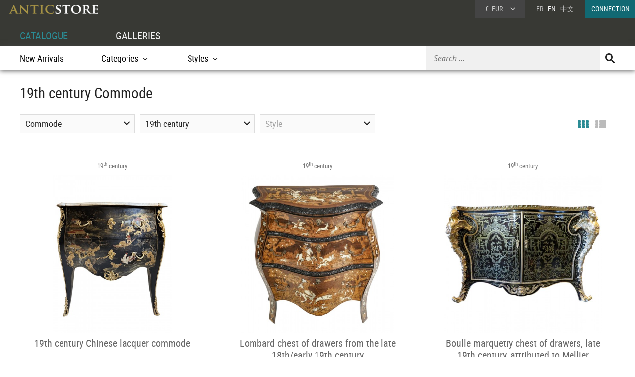

--- FILE ---
content_type: text/html; charset=UTF-8
request_url: https://www.anticstore.art/mobilier/antique-commode/19th-century
body_size: 7050
content:
      <!DOCTYPE html>
<html lang="en">
<head>
 <meta charset="utf-8">
<title>19th century Commode  | French Antiques</title>
<meta name='description' content="Find fine and authentic « Commode 19th century » french antiques and works of art for sale directly from a selection of top French dealers on anticstore ">
  <link rel="alternate" href="https://www.anticstore.com/mobilier/commode/19emesiecle" hreflang="fr">
  <link rel="alternate" href="https://www.anticstore.art/mobilier/antique-commode/19th-century" hreflang="en">
  
<link rel="shortcut icon" href="/img/favicon.ico">
<meta name="viewport" content="width=device-width, initial-scale=1.0, maximum-scale=1.0, user-scalable=no">
<link rel="apple-touch-icon" href="https://www.anticstore.com/img/apple-touch-icon.png">
<link rel="stylesheet" href="/css/css-V19-min.css" type="text/css">

<script type="application/ld+json">
{
  "@context": "http://schema.org",
  "@type": "BreadcrumbList",
  "itemListElement": [{
    "@type": "ListItem",
    "position": 1,
    "item": {
      "@id": "https://www.anticstore.art",
      "name": "Anticstore"
    }
  },{
    "@type": "ListItem",
    "position": 2,
    "item": {
      "@id": "https://www.anticstore.art/catalogue.php",
      "name": "Catalogue"
    }
  },{
    "@type": "ListItem",
    "position": 3,
    "item": {
      "@id": "https://www.anticstore.art/catalogue/categories.php",
      "name": "Categorie"
    }
  },
     {
    "@type": "ListItem",
    "position": 4,
    "item": {
      "@id": "https://www.anticstore.art/antique-furniture-1-C",
      "name": "Furniture"
    }
  },
  {
    "@type": "ListItem",
    "position": 5,
    "item": {
      "@id": "https://www.anticstore.art/antique-commode-1-SC",
      "name": "Commode"
    }
  },
  {
    "@type": "ListItem",
    "position": 6,
    "item": {
      "@id": "https://www.anticstore.art/mobilier/antique-commode/19th-century",
      "name": " 19th century"
    }
          



      }]
    }
    </script>
     
<script async src="https://www.googletagmanager.com/gtag/js?id=UA-96091873-1"></script>
<script>
  window.dataLayer = window.dataLayer || [];
  function gtag(){dataLayer.push(arguments);}
  gtag('js', new Date());

  gtag('config', 'UA-96091873-1');
</script>

    </head>

  <body itemscope itemtype="http://schema.org/SearchResultsPage">
  <header>
   <a href='/'><img src='/img/charte/logo-anticstore.png' height='18' width= '180' alt="Anticstore, Works of Art" class='logo' /></a>
   <div class='droite'>

         <div class='devise'>
      <div class='select'><span class='sigle'>€</span> <span class='code'>EUR</span>
      <form action='/catalogue/option-currency.php' method='post'>
        <input type='hidden' name='url' value='/mobilier/antique-commode/19th-century'>
        <ul class='choix'>
          <li><input type = 'radio' name='choix_currency' value='GBP' id='GBP' onchange='javascript:submit()'><label for = 'GBP'><span class='sigle'>£</span> <span class='code'>GBP</span></label></li><li><input type = 'radio' name='choix_currency' value='USD' id='USD' onchange='javascript:submit()'><label for = 'USD'><span class='sigle'>$</span> <span class='code'>USD</span></label></li><li><input type = 'radio' name='choix_currency' value='CHF' id='CHF' onchange='javascript:submit()'><label for = 'CHF'><span class='sigle'>&nbsp;</span> <span class='code'>CHF</span></label></li>        </ul>
      </form>
    </div>
  </div>

    <p class='langue'><a href='https://www.anticstore.com/catalogue/nouveautes.php'>FR</a> &nbsp; EN &nbsp; <a href='http://cn.anticstore.com' rel="nofollow">中文</a></p> 
    <a href='/membre/index.php' class='connexion'>CONNECTION</a> </div>
   <nav>
    <ul id="menu">
      <li><a href='/catalogue.php' class='select'>CATALOGUE</a></li>
      <li><a href='/antique-dealer.php'>GALLERIES</a></li>
    </ul>

    <div class='sm-total'><p id='bt-sous-menu'></p>

      <ul id='sous_menu'>

       
        <li id='recherche-droite'><form method='get' action='/catalogue/search.php' id='sous_menu_recherche'>
          <input type='text' class='search-input input_empty' name='texte' value='' placeholder='Search ...' required><input type='submit' value='U' class='search-submit'>
        </form></li>
 
        <li><a href='/catalogue/new-objects.php'>New Arrivals</a></li>
         <li id="bt_catalogue_categorie">Categories</li>
        <li id="bt_catalogue_style">Styles</li>
      </ul>

      <div id='sm_catalogue_style' class='sm_catalogue'>
        <div class='sm_catalogue_contenu'>


            <ul>
              <!-- <li><p>Century</p></li> -->
              <li><a href='/before-christ-1-E'>BC to 10th century</a></li>
              <li><a href='/11th-to15th-century-1-E'>11th to 15th century</a></li>
              <li><a href='/16th-century-1-E'>16th century</a></li>
             <li><a href='/17th-century-1-E'>17th century</a></li>
             <li><a href='/18th-century-1-E'>18th century</a></li>
             <li><a href='/19th-century-1-E'>19th century</a></li>
             <li><a href='/20th-century-1-E'>20th century</a></li>
           </ul>


           <ul>
            <li><p>French Period</p></li>
            <li><a href='/middle-ages-1-S'>Middle age</a></li><li><a href='/renaissance-1-S'>French Renaissance</a></li><li><a href='/louis13-1-S'>Louis XIII</a></li><li><a href='/louis14-1-S'>Louis XIV</a></li><li><a href='/regency-1-S'>French Regence</a></li></ul>
            <ul><li><a href='/louis15-1-S'>Louis XV</a></li><li><a href='/transition-1-S'>Transition</a></li><li><a href='/louis16-1-S'>Louis XVI</a></li><li><a href='/directoire-1-S'>Directoire</a></li><li><a href='/empire-1-S'>1st Empire</a></li><li><a href='/restauration-1-S'>Restauration</a></li></ul>
            <ul><li><a href='/louis-philippe-1-S'>Louis-Philippe</a></li><li><a href='/napoleon3-1-S'>Napoleon III</a></li><li><a href='/artnouveau-1-S'>Art Nouveau</a></li><li><a href='/artdeco-1-S'>Art Deco</a></li><li><a href='/40-60-1-S'>50's - 60's</a></li></ul>


          </div>
        </div>
        <div id="sm_catalogue_categorie" class='sm_catalogue'>
          <div class='sm_catalogue_contenu'>
            <ul>
             <li><a href='/ancient-art-antiquities-1-C'>Ancient Art</a></li>
              <li><a href='/tribal-art-1-C'>Tribal Art</a></li>
              <li><a href='/painting-1-C'>Paintings & Drawings</a></li>
             <li><a href='/sculpture-1-C'>Sculptures</a></li>
             <li><a href='/antique-furniture-1-C'>Furniture</a></li>
              <li><a href='/antique-seats-1-C'>Seating</a></li>
            </ul>

            <ul>
              <li><a href='/antique-clocks-1-C'>Clocks </a></li>
             <li><a href='/antique-lamp-lighting-1-C'>Lighting</a></li>
            <li><a href='/antique-mirror-1-C'>Mirrors</a></li>
              <li><a href='/antique-porcelain-pottery-1-C'>Porcelain & Faience</a></li>
              <li><a href='/antique-glass-1-C'>Glass & Crystal</a></li>              
              <li><a href='/antique-silver-1-C'>Antique Silver</a></li>
            </ul>

            <ul>
            <li><a href='/antique-rug-tapestry-1-C'>Tapestry & Carpet</a></li>
              <li><a href='/asian-antiques-1-C'>Asian Art & Antiques</a></li>
            <li><a href='/antique-decorative-objects-1-C'>Decorative Objects</a></li>
              <li><a href='/antique-religious-items-1-C'>Religious Antiques</a></li>
             <li><a href='/jewellery-antique-1-C'>Antique Jewellery</a></li>
            </ul>
            
            <ul>
              <li><a href='/antique-curiosities-items-1-C'>Curiosities</a></li>
              <li><a href='/antique-vitrine-items-1-C'>Objects of Vertu</a></li>
              <li><a href='/antique-architectural-garden-1-C'>Architectural & Garden</a></li>
              <li><a href='/antique-book-manuscript-1-C'>Engravings & Prints</a></li>
              <li><a href='/antique-memorabilia-1-C'>Collectibles</a></li>
            </ul>
          </div>
        </div>


      </div>

    </nav>
    </header>
<div id = 'page' >
  
  <div class='page-header'>
    <h1 itemprop="name">19th century Commode</h1>
  </div>


  <div class='catalogue'>
    <div class='pagination-bande'>
     
    <form action='/catalogue/option-liste.php' method='post' class='deco_grille'>
    <input type='hidden' name='url' value='/mobilier/antique-commode/19th-century'>
    <input type = 'radio' name='choix-liste' value='grille' id='choix-grille' onchange='javascript:submit()'><label for = 'choix-grille' class='grille selection'></label>
    <input type = 'radio' name='choix-liste' value='liste' id='choix-liste' onchange='javascript:submit()'><label for = 'choix-liste' class='liste '></label>
  </form>  

  

  <div class='menu menu-categorie' id='filtreCategories'>Commode<ul id='filtreCategoriesMenu' class='option'><li class='cat_principal'><a href='/19th-century-1-E'>ALL CATEGORIES</a></li><li class='cat_principal'><a href='/mobilier/antique-furniture/19th-century' ><strong>Furniture</strong></a></li><li><a href='/mobilier/antique-rmoires-wardrobes/19th-century' >Armoire</a></li><li><a href='/mobilier/bantique-bed-bedroom/19th-century' >Bed & Bedroom Set</a></li><li><a href='/mobilier/antique-bookcase-vitrine-cabinet/19th-century' >Bookcase & Vitrine</a></li><li><a href='/mobilier/antique-ideboards-buffets/19th-century' >Buffets</a></li><li><a href='/mobilier/antique-cabinet/19th-century' >Cabinet & Chest</a></li><li><a href='/mobilier/antique-commode/19th-century' >Commode</a></li><li><a href='/mobilier/antique-console/19th-century' >Console Table</a></li><li><a href='/mobilier/encoignure/19th-century' >Corner cabinet</a></li><li><a href='/mobilier/antique-desk-secretaire/19th-century' >Desk & Secretaire</a></li><li><a href='/mobilier/antique-vanity/19th-century' >Dressing Table </a></li><li><a href='/mobilier/antique-games-table/19th-century' >Game Table</a></li><li><a href='/mobilier/antique-miscellaneous/19th-century' >Occasional furniture</a></li><li><a href='/mobilier/folding-screen/19th-century' >Screen</a></li><li><a href='/mobilier/antique-table-console/19th-century' >Table & Gueridon</a></li></ul></div><div class='menu' id='filtreEpoques'>19th century<ul id='filtreEpoquesMenu'  class='option'><li class='cat_principal'><a href='/antique-commode-1-SC'>ALL CENTURY</a></li><li><a href='/mobilier/antique-commode/16th-century'>16th century</a></li><li><a href='/mobilier/antique-commode/17th-century'>17th century</a></li><li><a href='/mobilier/antique-commode/18th-century'>18th century</a></li><li><a href='/mobilier/antique-commode/19th-century'>19th century</a></li><li><a href='/mobilier/antique-commode/20th-century'>20th century</a></li></ul></div><div class='menu' id='filtreStyles'><span class='filtre-inactif'>Style</span><ul id='filtreStylesMenu' class='option'><li><a href='/mobilier/antique-commode_renaissance' >Renaissance</a></li><li><a href='/mobilier/antique-commode_louis13' >Louis XIII</a></li><li><a href='/mobilier/antique-commode_louis14' >Louis XIV</a></li><li><a href='/mobilier/antique-commode_regency' >French Regence</a></li><li><a href='/mobilier/antique-commode_louis15' >Louis XV</a></li><li><a href='/mobilier/antique-commode_transition' >Transition</a></li><li><a href='/mobilier/antique-commode_louis16' >Louis XVI</a></li><li><a href='/mobilier/antique-commode_directoire' >Directoire</a></li><li><a href='/mobilier/antique-commode_empire' >Empire</a></li><li><a href='/mobilier/antique-commode_restauration' >Restauration - Charles X</a></li><li><a href='/mobilier/antique-commode_napoleon3' >Napoléon III</a></li><li><a href='/mobilier/antique-commode_artnouveau' >Art nouveau</a></li></ul></div>
</div>


<div class='album' itemscope itemtype='http://schema.org/Product'>	<div class='epoque'><span>
		19<sup>th</sup> century	</span></div>
	
	<div class='cadre-photo'>
	<a href='/124384P'><img src='https://www.anticstore.com/DocBD/commerce/antiquaire/antiquites-simon-1083/objet/124384/AnticStore-Medium-Ref-124384.jpg' alt='19th century Chinese lacquer commode' itemprop='image' width='240' height='320'></a>
	</div><div><a href='/124384P' class='titre' itemprop='url'><span itemprop='name'>19th century Chinese lacquer commode</span></a><div class='info'>
	<p class='prix' itemprop='offers' itemscope itemtype='http://schema.org/Offer'><meta itemprop='price' content='3300'><meta itemprop='pricecurrency' content='EUR'>3 300 €
		<link itemprop='availability' href='http://schema.org/InStock'></p></div><p class='enseigne'><a href='/antique-dealer/antiquites-simon'>Antiquités Simon</a></p></div></div> <div class='album' itemscope itemtype='http://schema.org/Product'>	<div class='epoque'><span>
		19<sup>th</sup> century	</span></div>
	
	<div class='cadre-photo'>
	<a href='/124155P'><img src='https://www.anticstore.com/DocBD/commerce/antiquaire/catel-antiquites-236/objet/124155/AnticStore-Medium-Ref-124155.jpg' alt='Lombard chest of drawers from the late 18th/early 19th century' itemprop='image' width='310' height='320'></a>
	</div><div><a href='/124155P' class='titre' itemprop='url'><span itemprop='name'>Lombard chest of drawers from the late 18th/early 19th century</span></a><div class='info'>
	<p class='prix' itemprop='offers' itemscope itemtype='http://schema.org/Offer'><meta itemprop='price' content='8400'><meta itemprop='pricecurrency' content='EUR'>8 400 €
		<link itemprop='availability' href='http://schema.org/InStock'></p></div><p class='enseigne'><a href='/antique-dealer/catel-antiquites'>Catel Antiquités</a></p></div></div> <div class='album' itemscope itemtype='http://schema.org/Product'>	<div class='epoque'><span>
		19<sup>th</sup> century	</span></div>
	
	<div class='cadre-photo'>
	<a href='/123750P'><img src='https://www.anticstore.com/DocBD/commerce/antiquaire/antiquites-biau-566/objet/123750/AnticStore-Medium-Ref-123750.jpg' alt='Boulle marquetry chest of drawers, late 19th century, attributed to Mellier' itemprop='image' width='320' height='320'></a>
	</div><div><a href='/123750P' class='titre' itemprop='url'><span itemprop='name'>Boulle marquetry chest of drawers, late 19th century, attributed to Mellier</span></a><div class='info'>
	<p class='prix' itemprop='offers' itemscope itemtype='http://schema.org/Offer'><meta itemprop='price' content='46000'><meta itemprop='pricecurrency' content='EUR'>46 000 €
		<link itemprop='availability' href='http://schema.org/InStock'></p></div><p class='enseigne'><a href='/antique-dealer/biau-antiquites'>Antiquités Biau</a></p></div></div> <div class='album' itemscope itemtype='http://schema.org/Product'>	<div class='epoque'><span>
		19<sup>th</sup> century	</span></div>
	
	<div class='cadre-photo'>
	<a href='/123445P'><img src='https://www.anticstore.com/DocBD/commerce/antiquaire/acropole-antiquites-1167/objet/123445/AnticStore-Medium-Ref-123445.jpg' alt='Commode Stamped By Ernest Mottheau, Circa 1880' itemprop='image' width='256' height='320'></a>
	</div><div><a href='/123445P' class='titre' itemprop='url'><span itemprop='name'>Commode Stamped By Ernest Mottheau, Circa 1880</span></a><div class='info'>
	<p class='prix' itemprop='offers' itemscope itemtype='http://schema.org/Offer'><meta itemprop='price' content='14800'><meta itemprop='pricecurrency' content='EUR'>14 800 €
		<link itemprop='availability' href='http://schema.org/InStock'></p></div><p class='enseigne'><a href='/antique-dealer/acropole-antiquites'>Acropole Antiquités</a></p></div></div> <div class='album' itemscope itemtype='http://schema.org/Product'>	<div class='epoque'><span>
		19<sup>th</sup> century	</span></div>
	
	<div class='cadre-photo'>
	<a href='/122420P'><img src='https://www.anticstore.com/DocBD/commerce/antiquaire/antiquites-simon-1083/objet/122420/AnticStore-Medium-Ref-122420.jpg' alt='Coromandel lacquer commode, Napoleon III period' itemprop='image' width='240' height='320'></a>
	</div><div><a href='/122420P' class='titre' itemprop='url'><span itemprop='name'>Coromandel lacquer commode, Napoleon III period</span></a><div class='info'>
	<p class='prix' itemprop='offers' itemscope itemtype='http://schema.org/Offer'><meta itemprop='price' content='3500'><meta itemprop='pricecurrency' content='EUR'>3 500 €
		<link itemprop='availability' href='http://schema.org/InStock'></p></div><p class='enseigne'><a href='/antique-dealer/antiquites-simon'>Antiquités Simon</a></p></div></div> <div class='album' itemscope itemtype='http://schema.org/Product'>	<div class='epoque'><span>
		19<sup>th</sup> century	</span></div>
	
	<div class='cadre-photo'>
	<a href='/121835P'><div class='vig-vendu'>SOLD</div><img src='https://www.anticstore.com/DocBD/commerce/antiquaire/gslr-antiques-812/objet/121835/AnticStore-Medium-Ref-121835.jpg' alt='Empire period mahogany chest of drawers' itemprop='image' width='320' height='254'></a>
	</div><div><a href='/121835P' class='titre' itemprop='url'><span itemprop='name'>Empire period mahogany chest of drawers</span></a><div class='info'>
	<p class='prix prix_vendu'>SOLD</p></div><p class='enseigne'><a href='/antique-dealer/gslr-antiques'>GSLR Antiques</a></p></div></div> <div class='album' itemscope itemtype='http://schema.org/Product'>	<div class='epoque'><span>
		19<sup>th</sup> century	</span></div>
	
	<div class='cadre-photo'>
	<a href='/119142P'><div class='vig-vendu'>SOLD</div><img src='https://www.anticstore.com/DocBD/commerce/antiquaire/mora-antiques-997/objet/119142/AnticStore-Medium-Ref-119142.jpg' alt='Commode of the late 19th century' itemprop='image' width='320' height='240'></a>
	</div><div><a href='/119142P' class='titre' itemprop='url'><span itemprop='name'>Commode of the late 19th century</span></a><div class='info'>
	<p class='prix prix_vendu'>SOLD</p></div><p class='enseigne'><a href='/antique-dealer/mora-antiques'>Mora Antiques</a></p></div></div> <div class='album' itemscope itemtype='http://schema.org/Product'>	<div class='epoque'><span>
		19<sup>th</sup> century	</span></div>
	
	<div class='cadre-photo'>
	<a href='/116948P'><img src='https://www.anticstore.com/DocBD/commerce/antiquaire/igra-lignum-703/objet/116948/AnticStore-Medium-Ref-116948.jpg' alt='Chest of drawers by Jacob Desmalter' itemprop='image' width='320' height='320'></a>
	</div><div><a href='/116948P' class='titre' itemprop='url'><span itemprop='name'>Chest of drawers by Jacob Desmalter</span></a><div class='info'>
	<p class='prix' itemprop='offers' itemscope itemtype='http://schema.org/Offer'><meta itemprop='price' content='14000'><meta itemprop='pricecurrency' content='EUR'>14 000 €
		<link itemprop='availability' href='http://schema.org/InStock'></p></div><p class='enseigne'><a href='/antique-dealer/igra-lignum'>Igra Lignum</a></p></div></div> <div class='album' itemscope itemtype='http://schema.org/Product'>	<div class='epoque'><span>
		19<sup>th</sup> century	</span></div>
	
	<div class='cadre-photo'>
	<a href='/116682P'><img src='https://www.anticstore.com/DocBD/commerce/antiquaire/antiquites-lauretta-430/objet/116682/AnticStore-Medium-Ref-116682.jpg' alt='Flamed mahogany chest of drawers, Restauration period' itemprop='image' width='320' height='320'></a>
	</div><div><a href='/116682P' class='titre' itemprop='url'><span itemprop='name'>Flamed mahogany chest of drawers, Restauration period</span></a><div class='info'>
	<p class='prix' itemprop='offers' itemscope itemtype='http://schema.org/Offer'><meta itemprop='price' content='2600'><meta itemprop='pricecurrency' content='EUR'>2 600 €
		<link itemprop='availability' href='http://schema.org/InStock'></p></div><p class='enseigne'><a href='/antique-dealer/lauretta-antiquites'>Galerie Lauretta</a></p></div></div> <div class='album' itemscope itemtype='http://schema.org/Product'>	<div class='epoque'><span>
		19<sup>th</sup> century	</span></div>
	
	<div class='cadre-photo'>
	<a href='/116676P'><img src='https://www.anticstore.com/DocBD/commerce/antiquaire/antiquites-lauretta-430/objet/116676/AnticStore-Medium-Ref-116676.jpg' alt='Restauration period mahogany chest of drawers Alexandre Maigret' itemprop='image' width='320' height='320'></a>
	</div><div><a href='/116676P' class='titre' itemprop='url'><span itemprop='name'>Restauration period mahogany chest of drawers Alexandre Maigret</span></a><div class='info'>
	<p class='prix' itemprop='offers' itemscope itemtype='http://schema.org/Offer'><meta itemprop='price' content='3450'><meta itemprop='pricecurrency' content='EUR'>3 450 €
		<link itemprop='availability' href='http://schema.org/InStock'></p></div><p class='enseigne'><a href='/antique-dealer/lauretta-antiquites'>Galerie Lauretta</a></p></div></div> <div class='album' itemscope itemtype='http://schema.org/Product'>	<div class='epoque'><span>
		19<sup>th</sup> century	</span></div>
	
	<div class='cadre-photo'>
	<a href='/115818P'><div class='vig-vendu'>SOLD</div><img src='https://www.anticstore.com/DocBD/commerce/antiquaire/etienne-de-roissart-1137/objet/115818/AnticStore-Medium-Ref-115818.jpg' alt='Russian mahogany 1800' itemprop='image' width='320' height='240'></a>
	</div><div><a href='/115818P' class='titre' itemprop='url'><span itemprop='name'>Russian mahogany 1800</span></a><div class='info'>
	<p class='prix prix_vendu'>SOLD</p></div><p class='enseigne'><a href='/antique-dealer/etienne-de-roissart'>Étienne de Roissart</a></p></div></div> <div class='album' itemscope itemtype='http://schema.org/Product'>	<div class='epoque'><span>
		19<sup>th</sup> century	</span></div>
	
	<div class='cadre-photo'>
	<a href='/112982P'><img src='https://www.anticstore.com/DocBD/commerce/antiquaire/catel-antiquites-236/objet/112982/AnticStore-Medium-Ref-112982.jpg' alt='A Napoleon IIII Commode in Transition Style' itemprop='image' width='320' height='289'></a>
	</div><div><a href='/112982P' class='titre' itemprop='url'><span itemprop='name'>A Napoleon IIII Commode in Transition Style</span></a><div class='info'>
	<p class='prix' itemprop='offers' itemscope itemtype='http://schema.org/Offer'><meta itemprop='price' content='8400'><meta itemprop='pricecurrency' content='EUR'>8 400 €
		<link itemprop='availability' href='http://schema.org/InStock'></p></div><p class='enseigne'><a href='/antique-dealer/catel-antiquites'>Catel Antiquités</a></p></div></div> <div class='album' itemscope itemtype='http://schema.org/Product'>	<div class='epoque'><span>
		19<sup>th</sup> century	</span></div>
	
	<div class='cadre-photo'>
	<a href='/110602P'><img src='https://www.anticstore.com/DocBD/commerce/antiquaire/robin-kowalski-antiques-1111/objet/110602/AnticStore-Medium-Ref-110602.jpg' alt='Commode &#039;&#039; à l&#039; Anglaise &#039;&#039;, Empire, Attributed to Jacob Frères' itemprop='image' width='320' height='234'></a>
	</div><div><a href='/110602P' class='titre' itemprop='url'><span itemprop='name'>Commode &#039;&#039; à l&#039; Anglaise &#039;&#039;, Empire, Attributed to Jacob Frères</span></a><div class='info'>
	<p class='prix' itemprop='offers' itemscope itemtype='http://schema.org/Offer'><meta itemprop='price' content='22500'><meta itemprop='pricecurrency' content='EUR'>22 500 €
		<link itemprop='availability' href='http://schema.org/InStock'></p></div><p class='enseigne'><a href='/antique-dealer/robin-kowalski-antiques'>Robin Kowalski Antiques</a></p></div></div> <div class='album' itemscope itemtype='http://schema.org/Product'>	<div class='epoque'><span>
		19<sup>th</sup> century	</span></div>
	
	<div class='cadre-photo'>
	<a href='/109647P'><div class='vig-vendu'>SOLD</div><img src='https://www.anticstore.com/DocBD/commerce/antiquaire/ehrl-fine-art--antiques-1059/objet/109647/AnticStore-Medium-Ref-109647.jpg' alt='Pair of Chests of Drawers with grey Marble Tops, Italy, 1st Third 19th Cent' itemprop='image' width='320' height='320'></a>
	</div><div><a href='/109647P' class='titre' itemprop='url'><span itemprop='name'>Pair of Chests of Drawers with grey Marble Tops, Italy, 1st Third 19th Cent</span></a><div class='info'>
	<p class='prix prix_vendu'>SOLD</p></div><p class='enseigne'><a href='/antique-dealer/ehrl-fine-art--antiques'>EHRL Fine Art & Antique</a></p></div></div> <div class='album' itemscope itemtype='http://schema.org/Product'>	<div class='epoque'><span>
		19<sup>th</sup> century	</span></div>
	
	<div class='cadre-photo'>
	<a href='/109161P'><img src='https://www.anticstore.com/DocBD/commerce/antiquaire/antiquites-biau-566/objet/109161/AnticStore-Medium-Ref-109161.jpg' alt='Stamped KOLB - Trouser Cabinet in Boulle marquetry Late 19th century' itemprop='image' width='320' height='240'></a>
	</div><div><a href='/109161P' class='titre' itemprop='url'><span itemprop='name'>Stamped KOLB - Trouser Cabinet in Boulle marquetry Late 19th century</span></a><div class='info'>
	<p class='prix' itemprop='offers' itemscope itemtype='http://schema.org/Offer'><meta itemprop='price' content='15000'><meta itemprop='pricecurrency' content='EUR'>15 000 €
		<link itemprop='availability' href='http://schema.org/InStock'></p></div><p class='enseigne'><a href='/antique-dealer/biau-antiquites'>Antiquités Biau</a></p></div></div> <div class='album' itemscope itemtype='http://schema.org/Product'>	<div class='epoque'><span>
		19<sup>th</sup> century	</span></div>
	
	<div class='cadre-photo'>
	<a href='/109030P'><div class='vig-vendu'>SOLD</div><img src='https://www.anticstore.com/DocBD/commerce/antiquaire/antiquites-lauretta-430/objet/109030/AnticStore-Medium-Ref-109030.jpg' alt='Rosewood chest of drawers with doors, Charles X period' itemprop='image' width='320' height='225'></a>
	</div><div><a href='/109030P' class='titre' itemprop='url'><span itemprop='name'>Rosewood chest of drawers with doors, Charles X period</span></a><div class='info'>
	<p class='prix prix_vendu'>SOLD</p></div><p class='enseigne'><a href='/antique-dealer/lauretta-antiquites'>Galerie Lauretta</a></p></div></div> <div class='album' itemscope itemtype='http://schema.org/Product'>	<div class='epoque'><span>
		19<sup>th</sup> century	</span></div>
	
	<div class='cadre-photo'>
	<a href='/106653P'><div class='vig-reserve'>PENDING PURCHASE</div><img src='https://www.anticstore.com/DocBD/commerce/antiquaire/galerie-maxime-fustier-634/objet/106653/AnticStore-Medium-Ref-106653.jpg' alt='French Empire Commode in Blond Walnut wood' itemprop='image' width='320' height='240'></a>
	</div><div><a href='/106653P' class='titre' itemprop='url'><span itemprop='name'>French Empire Commode in Blond Walnut wood</span></a><div class='info'>
	<p class='prix' itemprop='offers' itemscope itemtype='http://schema.org/Offer'><meta itemprop='price' content='4000'><meta itemprop='pricecurrency' content='EUR'>4 000 €
		<link itemprop='availability' href='http://schema.org/InStock'></p></div><p class='enseigne'><a href='/antique-dealer/galerie-maxime-fustier'>Galerie Maxime Fustier</a></p></div></div> <div class='album' itemscope itemtype='http://schema.org/Product'>	<div class='epoque'><span>
		19<sup>th</sup> century	</span></div>
	
	<div class='cadre-photo'>
	<a href='/104340P'><div class='vig-vendu'>SOLD</div><img src='https://www.anticstore.com/DocBD/commerce/antiquaire/galerie-william-diximus-735/objet/104340/AnticStore-Medium-Ref-104340.jpg' alt='Napoleon III Commode With Salamanders' itemprop='image' width='320' height='320'></a>
	</div><div><a href='/104340P' class='titre' itemprop='url'><span itemprop='name'>Napoleon III Commode With Salamanders</span></a><div class='info'>
	<p class='prix prix_vendu'>SOLD</p></div><p class='enseigne'><a href='/antique-dealer/galerie-william-diximus'>Galerie William Diximus</a></p></div></div> <div class='album' itemscope itemtype='http://schema.org/Product'>	<div class='epoque'><span>
		19<sup>th</sup> century	</span></div>
	
	<div class='cadre-photo'>
	<a href='/103776P'><img src='https://www.anticstore.com/DocBD/commerce/antiquaire/galeria-ramon-portuondo-882/objet/103776/AnticStore-Medium-Ref-103776.jpg' alt='Painted Genoese commode' itemprop='image' width='320' height='213'></a>
	</div><div><a href='/103776P' class='titre' itemprop='url'><span itemprop='name'>Painted Genoese commode</span></a><div class='info'>
	<p class='prix' itemprop='offers' itemscope itemtype='http://schema.org/Offer'><meta itemprop='price' content='28000'><meta itemprop='pricecurrency' content='EUR'>28 000 €
		<link itemprop='availability' href='http://schema.org/InStock'></p></div><p class='enseigne'><a href='/antique-dealer/ramon-portuondo'>Ramón Portuondo</a></p></div></div> <div class='album' itemscope itemtype='http://schema.org/Product'>	<div class='epoque'><span>
		19<sup>th</sup> century	</span></div>
	
	<div class='cadre-photo'>
	<a href='/100755P'><img src='https://www.anticstore.com/DocBD/commerce/antiquaire/philippe-cote-antiquites-291/objet/100755/AnticStore-Medium-Ref-100755.jpg' alt='Empire mahogany chest of drawers' itemprop='image' width='320' height='213'></a>
	</div><div><a href='/100755P' class='titre' itemprop='url'><span itemprop='name'>Empire mahogany chest of drawers</span></a><div class='info'>
	<p class='prix' itemprop='offers' itemscope itemtype='http://schema.org/Offer'><meta itemprop='price' content='4800'><meta itemprop='pricecurrency' content='EUR'>4 800 €
		<link itemprop='availability' href='http://schema.org/InStock'></p></div><p class='enseigne'><a href='/antique-dealer/philippe-cote-antiquites'>Philippe Cote Antiquités</a></p></div></div> <div class='album' itemscope itemtype='http://schema.org/Product'>	<div class='epoque'><span>
		19<sup>th</sup> century	</span></div>
	
	<div class='cadre-photo'>
	<a href='/100426P'><div class='vig-vendu'>SOLD</div><img src='https://www.anticstore.com/DocBD/commerce/antiquaire/christophe-bouley-449/objet/100426/AnticStore-Medium-Ref-100426.jpg' alt='Napoleon III chest of drawers in gilded bronze marquetry' itemprop='image' width='320' height='212'></a>
	</div><div><a href='/100426P' class='titre' itemprop='url'><span itemprop='name'>Napoleon III chest of drawers in gilded bronze marquetry</span></a><div class='info'>
	<p class='prix prix_vendu'>SOLD</p></div><p class='enseigne'><a href='/antique-dealer/bouley-antiquites'>Antiquités Saint Jean</a></p></div></div> <div class='album' itemscope itemtype='http://schema.org/Product'>	<div class='epoque'><span>
		19<sup>th</sup> century	</span></div>
	
	<div class='cadre-photo'>
	<a href='/98315P'><img src='https://www.anticstore.com/DocBD/commerce/antiquaire/richard-redding-antiques-950/objet/98315/AnticStore-Medium-Ref-98315.jpg' alt='A Russian Empire parcel gilt and ebonised mahogany bureau commode' itemprop='image' width='287' height='320'></a>
	</div><div><a href='/98315P' class='titre' itemprop='url'><span itemprop='name'>A Russian Empire parcel gilt and ebonised mahogany bureau commode</span></a><div class='info'>
	<p class='prix' itemprop='offers' itemscope itemtype='http://schema.org/Offer'><meta itemprop='price' content='35000'><meta itemprop='pricecurrency' content='EUR'>35 000 €
		<link itemprop='availability' href='http://schema.org/InStock'></p></div><p class='enseigne'><a href='/antique-dealer/richard-redding-antiques'>Richard Redding Antiques</a></p></div></div> <div class='album' itemscope itemtype='http://schema.org/Product'>	<div class='epoque'><span>
		19<sup>th</sup> century	</span></div>
	
	<div class='cadre-photo'>
	<a href='/98199P'><img src='https://www.anticstore.com/DocBD/commerce/antiquaire/galerie-de-crecy-583/objet/98199/AnticStore-Medium-Ref-98199.jpg' alt='Charles X Period Secretary Commode In Maple Veneer' itemprop='image' width='320' height='288'></a>
	</div><div><a href='/98199P' class='titre' itemprop='url'><span itemprop='name'>Charles X Period Secretary Commode In Maple Veneer</span></a><div class='info'>
	<p class='prix' itemprop='offers' itemscope itemtype='http://schema.org/Offer'><meta itemprop='price' content='4800'><meta itemprop='pricecurrency' content='EUR'>4 800 €
		<link itemprop='availability' href='http://schema.org/InStock'></p></div><p class='enseigne'><a href='/antique-dealer/galerie-de-crecy'>Galerie de Crécy</a></p></div></div> <div class='album' itemscope itemtype='http://schema.org/Product'>	<div class='epoque'><span>
		19<sup>th</sup> century	</span></div>
	
	<div class='cadre-photo'>
	<a href='/96039P'><img src='https://www.anticstore.com/DocBD/commerce/antiquaire/galerie-theunissen-de-ghellinck-845/objet/96039/AnticStore-Medium-Ref-96039.jpg' alt='Transition Commode attributed to Jacques Dautriche' itemprop='image' width='320' height='211'></a>
	</div><div><a href='/96039P' class='titre' itemprop='url'><span itemprop='name'>Transition Commode attributed to Jacques Dautriche</span></a><div class='info'>
	<p class='prix' itemprop='offers' itemscope itemtype='http://schema.org/Offer'><meta itemprop='price' content='25000'><meta itemprop='pricecurrency' content='EUR'>25 000 €
		<link itemprop='availability' href='http://schema.org/InStock'></p></div><p class='enseigne'><a href='/antique-dealer/galerie-theunissen-de-ghellinck'>Galerie Theunissen & de Ghellinck</a></p></div></div> <div class='album' itemscope itemtype='http://schema.org/Product'>	<div class='epoque'><span>
		19<sup>th</sup> century	</span></div>
	
	<div class='cadre-photo'>
	<a href='/95827P'><div class='vig-vendu'>SOLD</div><img src='https://www.anticstore.com/DocBD/commerce/antiquaire/uwe-dobler-interiors-984/objet/95827/AnticStore-Medium-Ref-95827.jpg' alt='Louis XV style Commode In Coromandel Lacquer - 2nd Part Of The XIXth Century' itemprop='image' width='320' height='275'></a>
	</div><div><a href='/95827P' class='titre' itemprop='url'><span itemprop='name'>Louis XV style Commode In Coromandel Lacquer - 2nd Part Of The XIXth Century</span></a><div class='info'>
	<p class='prix prix_vendu'>SOLD</p></div><p class='enseigne'><a href='/antique-dealer/uwe-dobler-interiors'>Uwe Dobler Interiors</a></p></div></div> <div class='album' itemscope itemtype='http://schema.org/Product'>	<div class='epoque'><span>
		19<sup>th</sup> century	</span></div>
	
	<div class='cadre-photo'>
	<a href='/94557P'><div class='vig-reserve'>PENDING PURCHASE</div><img src='https://www.anticstore.com/DocBD/commerce/antiquaire/catel-antiquites-236/objet/94557/AnticStore-Medium-Ref-94557.jpg' alt='A Napoléon III Commode' itemprop='image' width='309' height='320'></a>
	</div><div><a href='/94557P' class='titre' itemprop='url'><span itemprop='name'>A Napoléon III Commode</span></a><div class='info'>
	<p class='prix' itemprop='offers' itemscope itemtype='http://schema.org/Offer'><meta itemprop='price' content='6800'><meta itemprop='pricecurrency' content='EUR'>6 800 €
		<link itemprop='availability' href='http://schema.org/InStock'></p></div><p class='enseigne'><a href='/antique-dealer/catel-antiquites'>Catel Antiquités</a></p></div></div> <div class='album' itemscope itemtype='http://schema.org/Product'>	<div class='epoque'><span>
		19<sup>th</sup> century	</span></div>
	
	<div class='cadre-photo'>
	<a href='/92117P'><div class='vig-vendu'>SOLD</div><img src='https://www.anticstore.com/DocBD/commerce/antiquaire/igra-lignum-703/objet/92117/AnticStore-Medium-Ref-92117.jpg' alt='An Empire cupboard or chest ' itemprop='image' width='320' height='320'></a>
	</div><div><a href='/92117P' class='titre' itemprop='url'><span itemprop='name'>An Empire cupboard or chest </span></a><div class='info'>
	<p class='prix prix_vendu'>SOLD</p></div><p class='enseigne'><a href='/antique-dealer/igra-lignum'>Igra Lignum</a></p></div></div> <div class='album' itemscope itemtype='http://schema.org/Product'>	<div class='epoque'><span>
		19<sup>th</sup> century	</span></div>
	
	<div class='cadre-photo'>
	<a href='/88216P'><div class='vig-vendu'>SOLD</div><img src='https://www.anticstore.com/DocBD/commerce/antiquaire/richard-redding-antiques-950/objet/88216/AnticStore-Medium-Ref-88216.jpg' alt='An Empire gilt bronze mounted mahogany commode attri. to Jacob-Desmalter' itemprop='image' width='320' height='291'></a>
	</div><div><a href='/88216P' class='titre' itemprop='url'><span itemprop='name'>An Empire gilt bronze mounted mahogany commode attri. to Jacob-Desmalter</span></a><div class='info'>
	<p class='prix prix_vendu'>SOLD</p></div><p class='enseigne'><a href='/antique-dealer/richard-redding-antiques'>Richard Redding Antiques</a></p></div></div> <div class='album' itemscope itemtype='http://schema.org/Product'>	<div class='epoque'><span>
		19<sup>th</sup> century	</span></div>
	
	<div class='cadre-photo'>
	<a href='/87427P'><div class='vig-vendu'>SOLD</div><img src='https://www.anticstore.com/DocBD/commerce/antiquaire/richard-redding-antiques-950/objet/87427/AnticStore-Medium-Ref-87427.jpg' alt='A pair of Regency Military chests' itemprop='image' width='320' height='193'></a>
	</div><div><a href='/87427P' class='titre' itemprop='url'><span itemprop='name'>A pair of Regency Military chests</span></a><div class='info'>
	<p class='prix prix_vendu'>SOLD</p></div><p class='enseigne'><a href='/antique-dealer/richard-redding-antiques'>Richard Redding Antiques</a></p></div></div> <div class='album' itemscope itemtype='http://schema.org/Product'>	<div class='epoque'><span>
		19<sup>th</sup> century	</span></div>
	
	<div class='cadre-photo'>
	<a href='/85995P'><div class='vig-vendu'>SOLD</div><img src='https://www.anticstore.com/DocBD/commerce/antiquaire/richard-redding-antiques-950/objet/85995/AnticStore-Medium-Ref-85995.jpg' alt='A French late 19th/early 20th century commode a vantaux after Benneman' itemprop='image' width='320' height='255'></a>
	</div><div><a href='/85995P' class='titre' itemprop='url'><span itemprop='name'>A French late 19th/early 20th century commode a vantaux after Benneman</span></a><div class='info'>
	<p class='prix prix_vendu'>SOLD</p></div><p class='enseigne'><a href='/antique-dealer/richard-redding-antiques'>Richard Redding Antiques</a></p></div></div> <div class='album' itemscope itemtype='http://schema.org/Product'>	<div class='epoque'><span>
		19<sup>th</sup> century	</span></div>
	
	<div class='cadre-photo'>
	<a href='/85672P'><div class='vig-vendu'>SOLD</div><img src='https://www.anticstore.com/DocBD/commerce/antiquaire/gallery-de-potter-dindole-954/objet/85672/AnticStore-Medium-Ref-85672.jpg' alt='Empire Period Commode, attributed to Jacob Frères (1803-1813)' itemprop='image' width='320' height='214'></a>
	</div><div><a href='/85672P' class='titre' itemprop='url'><span itemprop='name'>Empire Period Commode, attributed to Jacob Frères (1803-1813)</span></a><div class='info'>
	<p class='prix prix_vendu'>SOLD</p></div><p class='enseigne'><a href='/antique-dealer/potter-dindole'>Gallery de Potter d'Indoye</a></p></div></div> <div class='album' itemscope itemtype='http://schema.org/Product'>	<div class='epoque'><span>
		19<sup>th</sup> century	</span></div>
	
	<div class='cadre-photo'>
	<a href='/84736P'><img src='https://www.anticstore.com/DocBD/commerce/antiquaire/galeria-ramon-portuondo-882/objet/84736/AnticStore-Medium-Ref-84736.jpg' alt='Empire chest of drawers in cherry wood with side door' itemprop='image' width='320' height='213'></a>
	</div><div><a href='/84736P' class='titre' itemprop='url'><span itemprop='name'>Empire chest of drawers in cherry wood with side door</span></a><div class='info'>
	<p class='prix' itemprop='offers' itemscope itemtype='http://schema.org/Offer'><meta itemprop='price' content='8500'><meta itemprop='pricecurrency' content='EUR'>8 500 €
		<link itemprop='availability' href='http://schema.org/InStock'></p></div><p class='enseigne'><a href='/antique-dealer/ramon-portuondo'>Ramón Portuondo</a></p></div></div> <div class='album' itemscope itemtype='http://schema.org/Product'>	<div class='epoque'><span>
		19<sup>th</sup> century	</span></div>
	
	<div class='cadre-photo'>
	<a href='/71242P'><div class='vig-vendu'>SOLD</div><img src='https://www.anticstore.com/DocBD/commerce/antiquaire/gslr-antiques-812/objet/71242/AnticStore-Medium-Ref-71242.jpg' alt='Mahogany commode, Empire Consulat period' itemprop='image' width='320' height='277'></a>
	</div><div><a href='/71242P' class='titre' itemprop='url'><span itemprop='name'>Mahogany commode, Empire Consulat period</span></a><div class='info'>
	<p class='prix prix_vendu'>SOLD</p></div><p class='enseigne'><a href='/antique-dealer/gslr-antiques'>GSLR Antiques</a></p></div></div> <div class='album' itemscope itemtype='http://schema.org/Product'>	<div class='epoque'><span>
		19<sup>th</sup> century	</span></div>
	
	<div class='cadre-photo'>
	<a href='/69208P'><img src='https://www.anticstore.com/DocBD/commerce/antiquaire/catel-antiquites-236/objet/69208/AnticStore-Medium-Ref-69208.jpg' alt='A Napoleon III period commode.' itemprop='image' width='320' height='239'></a>
	</div><div><a href='/69208P' class='titre' itemprop='url'><span itemprop='name'>A Napoleon III period commode.</span></a><div class='info'>
	<p class='prix' itemprop='offers' itemscope itemtype='http://schema.org/Offer'><meta itemprop='price' content='7800'><meta itemprop='pricecurrency' content='EUR'>7 800 €
		<link itemprop='availability' href='http://schema.org/InStock'></p></div><p class='enseigne'><a href='/antique-dealer/catel-antiquites'>Catel Antiquités</a></p></div></div> <div class='album' itemscope itemtype='http://schema.org/Product'>	<div class='epoque'><span>
		19<sup>th</sup> century	</span></div>
	
	<div class='cadre-photo'>
	<a href='/60142P'><div class='vig-vendu'>SOLD</div><img src='https://www.anticstore.com/DocBD/commerce/antiquaire/galerie-william-diximus-735/objet/60142/AnticStore-Medium-Ref-60142.jpg' alt='Louis XV-style commode ' itemprop='image' width='320' height='213'></a>
	</div><div><a href='/60142P' class='titre' itemprop='url'><span itemprop='name'>Louis XV-style commode </span></a><div class='info'>
	<p class='prix prix_vendu'>SOLD</p></div><p class='enseigne'><a href='/antique-dealer/galerie-william-diximus'>Galerie William Diximus</a></p></div></div> <div class='album' itemscope itemtype='http://schema.org/Product'>	<div class='epoque'><span>
		19<sup>th</sup> century	</span></div>
	
	<div class='cadre-photo'>
	<a href='/55532P'><div class='vig-vendu'>SOLD</div><img src='https://www.anticstore.com/DocBD/commerce/antiquaire/igra-lignum-703/objet/55532/AnticStore-Medium-Ref-55532.jpg' alt='Tallboy of the Consulate period by Jean-Baptiste Gamichon' itemprop='image' width='219' height='320'></a>
	</div><div><a href='/55532P' class='titre' itemprop='url'><span itemprop='name'>Tallboy of the Consulate period by Jean-Baptiste Gamichon</span></a><div class='info'>
	<p class='prix prix_vendu'>SOLD</p></div><p class='enseigne'><a href='/antique-dealer/igra-lignum'>Igra Lignum</a></p></div></div> <div class='album' itemscope itemtype='http://schema.org/Product'>	<div class='epoque'><span>
		19<sup>th</sup> century	</span></div>
	
	<div class='cadre-photo'>
	<a href='/5653P'><div class='vig-vendu'>SOLD</div><img src='https://www.anticstore.com/DocBD/commerce/antiquaire/antiquites-rigot-et-fils-187/objet/5653/AnticStore-Medium-Ref-5653.jpg' alt='Empire commode' itemprop='image' width='320' height='214'></a>
	</div><div><a href='/5653P' class='titre' itemprop='url'><span itemprop='name'>Empire commode</span></a><div class='info'>
	<p class='prix prix_vendu'>SOLD</p></div><p class='enseigne'><a href='/antique-dealer/rigot-antiquites'>Antiquités Rigot et Fils</a></p></div></div>  

<p class='clearfix'></p>
<div class='pagination-bande pagination-bande-bas'>
  <ol class='pagination'>
       <li class='precedente'></li><li class='pageSelect'>1</li><li class='suivante'></li>  </ol>
</div> 

<div class='texte-bas' itemprop='description'></div>
<ul class='tag' itemprop='keywords'><li class='titre-mc'>Tags </li><li><a href='/tag/crossbow-commode' rel='tag'> Crossbow commode </a></li><li><a href='/tag/french-stamped-furniture' rel='tag'> French Stampted Furniture </a></li></ul>
</div> <!--FIN CATALOGUE LISTE-->
</div> <!--FIN PAGE-->

  <footer>
    <div id='footer'>
        <ul class='menu'>
        <li class='titre'><a href='https://admin.anticstore.com/en/' target='_blank' rel="noopener">DEALER ACCOUNT</a></li>
        <li><a href='https://admin.anticstore.com/en/' class='dealerlogin' target='_blank' rel="noopener">DEALER LOGIN</a></li>
        <li><a href='/membre/application-form.php' class='applicationform'>Application form</a></li>
      </ul>

      <ul class='menu'>
        <li class='titre'><a href='/catalogue.php'>CATALOGUE</a></li>
        <li><a href='/catalogue/categories.php'>Categories</a></li>
        <li><a href='/catalogue/styles.php'>Styles</a></li>
        <li><a href='/catalogue/periods.php'>Periods</a></li>
        <li><a href='/catalogue/new-objects.php'>New Arrivals</a></li>
      </ul>
      <ul class='menu'>
        <li class='titre'><a href='/antique-dealer.php'>GALLERIES</a></li>
        <li><a href='/antique-dealer.php'>Dealers</a></li>
      </ul>


    

   <div class='menu-general'>
        <img src='/img/charte/logo_ASfooter.png' height='14' width='180' alt='AnticStore antiquites' class='logo' />
        <ul>
          <li><a href='https://www.anticstore.art'>Home</a></li>
          <li><a href='/pratique/contact.php'>Contact</a></li>
        </ul>
        <a href='https://www.facebook.com/anticstore.art' class='reseaux facebook'><p>FaceBook</p></a> 
        <a href='https://twitter.com/anticstore_couk' class='reseaux twitter'><p>twitter</p></a>
        <a href='https://www.instagram.com/anticstore_art/' class='reseaux googleplus' rel="publisher"><p>googleplus</p></a>
        <a href='https://www.youtube.com/channel/UCtY6YPHjbpMLQ8E1t8J2BNA' class='reseaux youtube'><p>Youtube Anticstore</p></a> 
      </div>
      </div>
      <p id='mentions'><!-- <a href="/pratique/mentions.php">Legal</a> |  --><a href="/pratique/cgu.php">Terms of Use</a> | <a href="/pratique/cgv.php">General Terms and Conditions of Sale</a><br /><span id='copy_anticstore'>&copy; 2026 AnticStore</span></p>
    
  </footer>


  <script type="text/javascript" src="/js/js-V2-min.js"></script>
</body>
</html>


--- FILE ---
content_type: text/css
request_url: https://www.anticstore.art/css/css-V19-min.css
body_size: 8882
content:
@font-face{font-family:picto;src:url(/css/icomoon.woff2) format('woff2'),url(/css/icomoon.woff) format('woff');font-weight:400;font-style:normal}@font-face{font-family:condensed;src:url(/css/robotocondensed-regular-webfont.eot);src:url(/css/robotocondensed-regular-webfont.eot?#iefix) format('embedded-opentype'),url(/css/robotocondensed-regular-webfont.woff2) format('woff2'),url(/css/robotocondensed-regular-webfont.woff) format('woff'),url(/css/robotocondensed-regular-webfont.ttf) format('truetype'),url(/css/robotocondensed-regular-webfont.svg#roboto_condensedregular) format('svg');font-weight:400;font-style:normal}@font-face{font-family:italic;src:url(/css/OpenSans-Italic-webfont.eot);src:url(/css/OpenSans-Italic-webfont.eot?#iefix) format('embedded-opentype'),url(/css/OpenSans-Italic-webfont.woff2) format('woff2'),url(/css/OpenSans-Italic-webfont.woff) format('woff'),url(/css/OpenSans-Italic-webfont.ttf) format('truetype'),url(/css/OpenSans-Italic-webfont.svg#open_sansitalic) format('svg');font-weight:400;font-style:normal}@font-face{font-family:regular;src:url(/css/OpenSans-Regular-webfont.eot);src:url(/css/OpenSans-Regular-webfont.eot?#iefix) format('embedded-opentype'),url(/css/OpenSans-Regular-webfont.woff2) format('woff2'),url(/css/OpenSans-Regular-webfont.woff) format('woff'),url(/css/OpenSans-Regular-webfont.ttf) format('truetype'),url(/css/OpenSans-Regular-webfont.svg#regular) format('svg');font-weight:400;font-style:normal}a,abbr,acronym,address,article,aside,audio,b,big,blockquote,body,canvas,caption,center,cite,code,dd,del,details,dfn,div,dl,dt,em,embed,fieldset,figcaption,figure,footer,form,h1,h2,h3,h4,h5,h6,header,hgroup,html,i,iframe,img,ins,kbd,label,legend,li,mark,menu,nav,object,ol,output,pre,q,s,samp,section,small,span,strike,strong,sub,summary,table,tbody,td,tfoot,th,thead,time,tr,tt,u,ul,var,video{border:none;font-size:100%;margin:0;padding:0;vertical-align:baseline}article,aside,details,figcaption,figure,footer,header,hgroup,menu,nav,section{display:block}:after,:before{-webkit-font-smoothing:antialiased;-moz-osx-font-smoothing:grayscale}ol,ul{list-style:none outside none}blockquote,q{quotes:none}blockquote:after,blockquote:before,q:after,q:before{content:none}img{vertical-align:middle}table{border-collapse:collapse;border-spacing:0}h1,h2,h3,h4,h5,h6{line-height:1.2em;font-weight:400;color:#222}h1{margin-top:30px;font-size:2em}h2{color:#222;font-size:1.5em}h2.h2centre{clear:both;margin:50px 0 20px;text-align:center;background:url(/img/charte/fondHB-v2.png) 0 -460px repeat-x}h2.h2centre-petit{font-size:1.2em}h2.h2centre span{background-color:#fff;padding:0 10px}h3{color:#eee;font-size:1.2em}.clearfix{clear:both;height:1px}a{color:#222;transition-duration:.4s;transition-property:all}body{line-height:1;background-color:#fff;color:#222;font:.9em/1.7em condensed,Arial,sans-serif;margin:0;padding:0;-webkit-font-smoothing:antialiased;-moz-osx-font-smoothing:grayscale}#page,.page{margin:auto;max-width:1200px}#page{padding-top:130px}.bande-blanc{width:100%;background-color:#fff;border-bottom:1px solid #ddd;border-top:1px solid #ddd}.bande-noir{width:100%;background-color:#323232;border-bottom:1px dotted #aaa}.bande-noir h2{color:#fff}.bande-noir a.bt-lien{color:#fff}header{background-color:#383934;position:fixed;top:0;width:100%;z-index:10}input[type=submit]{-webkit-appearance:none;border-radius:10}.droite{float:right}.langue{margin:0 20px;display:inline-block;vertical-align:top;line-height:36px;color:#fff;font-size:14px}.langue a{text-decoration:none;color:#bbb}.langue a:hover{color:#fff}a.connexion{display:inline-block;vertical-align:top;background-color:#333;background-color:#116973;font-size:14px;height:36px;line-height:36px;text-align:center;width:100px;text-decoration:none;text-align:center;color:#fff}a.connexion:hover{background-color:#000;color:#fff}.bt_pro{background-color:#f73b09;color:#fff;display:inline-block;vertical-align:middle;font-size:20px;height:36px;line-height:36px;text-align:center;padding:0 90px 0 10px;text-decoration:none;text-align:center;margin-left:10px;color:#fff}a.bt_pro:hover{background-color:#777}header .logo{display:inline-block;margin:10px 0 2px 18px;vertical-align:baseline}.nav-mag{color:#000;max-width:1200px;margin:auto;height:49px}a.nav-mag-titre{font-size:26px;line-height:49px;display:inline-block;margin-right:20px;vertical-align:middle;color:#116973;font-family:regular;text-decoration:none}a.nav-mag-titre b{color:#000;font-family:condensed;transition-duration:.4s}a.nav-mag-titre:hover{color:#000}a.nav-mag-titre:hover b{color:#116973;transition-duration:.4s}.nav-mag-bt{vertical-align:middle;display:inline-block;font-family:picto;color:#fff;background-color:#444;width:49px;height:49px;line-height:49px;text-align:center;font-size:30px}.nav-mag-bt span{cursor:pointer;display:block}a.nav-mag-acc{display:inline-block;line-height:40px;font-size:18px;margin-bottom:10px;color:#aaa;font-family:condensed;text-decoration:none}a.nav-mag-acc:hover{color:#fff}.nav-mag-bt:hover{background-color:#333;transition-duration:.4s;transition-property:all}.select-magazine{cursor:pointer}#menu .menu-dossier{z-index:10;position:absolute;top:94px;display:none;font-family:regular;text-align:left;font-size:14px;background-color:rgba(30,30,30,.9);width:250px;color:#fff;padding:10px 20px 10px 20px;line-height:25px}#menu .menu-dossier p{position:relative;display:block;border-top:1px solid #888;font-size:14px;line-height:24px;height:24px;margin:0;color:#999;font-family:italic;padding:0}#menu .menu-dossier p a{color:inherit;text-decoration:none;font-size:12px}#menu .menu-dossier a:hover{color:#fff;border-bottom:0 solid #fff}#menu .menu-dossier ul{color:#fff;margin-top:0;margin-bottom:20px;font-size:14px}#menu .select-magazine .fleche{font-family:picto;color:#fff;vertical-align:middle;font-size:24px}#menu .menu-dossier ul li{float:none;margin:0;padding:0;line-height:26px;height:26px;font-size:14px}#menu .menu-dossier ul a{text-decoration:none;color:#fff;padding:0;margin:0;display:block;font-size:16px;line-height:26px;border-bottom:1px solid rgba(30,30,30,0)}#menu .menu-dossier ul a:hover{border-bottom:1px solid #595959}#menu .menu-dossier span{display:block;margin:5px 0 0 0;font-family:condensed;color:#999;font-size:18px;font-weight:700}.nav-mag-intro{font-size:18px;font-family:italic;display:inline-block;vertical-align:top;margin-left:20px;margin:12px;color:#888}.base_doc_header{position:relative;background-size:cover;background-position:center,center;height:300px;margin-top:141px}.base_doc_header .centre{margin:0 auto;max-width:1200px;height:inherit}.base_doc_header .fond .basdoc{color:#888;font:16px/24px condensed;padding-top:30px}.base_doc_header h1{color:#f2f2f4;font-size:34px;margin:0;padding:0;text-shadow:.04em .04em .1em #343430;line-height:44px}.base_doc_header p{color:#fff;font:16px/24px regular,Times,serif;margin:40px 40px 0 0;color:#ddd}.base_doc_header .fond{max-width:600px;height:inherit;background-color:rgba(25,25,25,.7);padding:0 20px}.base_doc_header a.titre{color:#f2f2f4;font-size:34px;line-height:44px;margin:0;padding:0;text-shadow:.04em .04em .1em #343430;text-decoration:none}.base_doc_header a.titre:hover{text-shadow:2px 2px 3px #000}.base_doc_header sup{font-size:20px;line-height:6px}.base_doc_header_liste{background-image:linear-gradient(#bfbcb3,#a4a198);height:120px}.base_doc_nav{margin:0;padding:0;border-bottom:1px solid #bbb;margin-bottom:30px}.base_doc_nav .form{padding-top:0;margin:0;display:inline-block;width:35%}.base_doc_nav .form:before{content:'U';font-family:picto;font-size:22px;vertical-align:middle;margin-right:5px}.base_doc_nav .dossier-submit{vertical-align:middle;background-color:#4e4e49;padding:5px 10px;border:none;color:#fff;font-size:14px;border-radius:2px;cursor:pointer}.base_doc_nav .dossier-submit:hover{background-color:#000;transition-duration:.4s}.base_doc_nav .search-input{vertical-align:middle;background-color:#f2f2f0;border-radius:3px;border:none;font-size:14px;font-family:regular;display:inline-block;line-height:30px;height:30px;padding:0;margin:9px 0;outline:0;text-indent:15px;background-color:#ddd;width:240px}.lettre-bande{display:inline-block;padding-top:5px;vertical-align:middle;text-align:right;width:65%}.lettre,.lettre-bande a.lettre{display:inline-block;margin-top:0;height:24px;border-radius:3px;width:24px;text-align:center;font:18px/24px condensed,Arial,sans-serif;color:#555;text-decoration:none;margin:0 2px}.lettre-bande a:hover.lettre{color:#000;background-color:#4e4e49;color:#fff}.lettre-bande span.lettre{color:#000;background-color:#2b8c96;color:#fff}h1.h1-liste-mag{margin:20px 0;font-size:16px;color:#444;margin-left:0}.vig-article{display:inline-block;width:33.3333333%;margin:0;text-align:center;vertical-align:top}.vig-article .contenu{display:inline-block;width:340px;margin:0;padding:10px 0 30px 0;text-align:left;border-top:1px dotted #aaa}.vig-article .haut{color:#000;margin-top:20px;color:#666;font-size:12px;margin-bottom:5px}.vig-article .haut a{text-decoration:none;font-size:14px}.vig-article .haut:before{content:'2';font-family:picto;margin-right:4px;color:#116973}.vig-article .categorie{color:#116973;text-transform:uppercase}.vig-article a.titre{height:66px;overflow:hidden;vertical-align:top;padding:0;width:100%;margin-top:10px;font-family:condensed;text-decoration:none;display:block;font-size:24px;line-height:30px;color:#000}.vig-article a.lien{text-decoration:none;font-size:14px;border-bottom:1px solid #eee;display:inline-block;line-height:20px;margin-top:15px;font-family:condensed;text-transform:uppercase;color:#777}.vig-article a.lien:before{content:'>';font-family:picto;margin:0 3px 0 -3px}.vig-article a.lien:hover{border-color:#000}.vig-article .descriptif{line-height:22px;height:100px;font-size:14px;font-family:regular}.vig-article-1 .contenu,.vig-article-2 .contenu,.vig-article-3 .contenu{border:none}#bt-sous-menu{display:none}#menu{max-width:1200px;margin:15px auto 0 auto;height:41px;overflow:hidden}#menu li{color:#fff;float:left;font-size:20px;height:40px;line-height:40px;margin-left:8%;text-align:left}#menu li a{font-size:20px;color:#eee;text-decoration:none;border-bottom:0 solid #fff}#menu li a:hover{color:#fff;border-bottom:10px solid #fff}#menu li:first-child{margin-left:0}#menu .select{color:#2b8c95}#menu_vierge{height:0}.sm-total{background-color:#fff;box-shadow:0 1px 10px #444}#sous_menu{background-color:#fff;display:block;height:48px;max-width:1200px;margin:auto}#sous_menu li{color:#000;float:left;height:48px;line-height:48px;font-size:18px;margin-right:6.3333333%}#sous_menu li.bt_vente_exclusive{margin-right:0}#sous_menu li.bt_vente_exclusive a{font-weight:700}#sous_menu li .intro:before{display:inline-block;vertical-align:top;content:'8';font-family:picto;color:#222;margin-right:10px;font-size:14px}#sous_menu a{color:#000;display:block;text-decoration:none}#sous_menu #recherche-droite{float:right;margin:0;width:33%}#sous_menu_recherche{text-align:right;overflow:hidden}.search-input{background-color:#f0f0f0;border:none;font-size:16px;font-family:italic;display:inline-block;vertical-align:top;height:48px;line-height:48px;padding:0;margin:0;outline:0;text-indent:15px;transition-duration:.4s;transition-property:all;width:350px;border-right:1px solid #aaa;border-left:1px solid #aaa}input:focus::-webkit-input-placeholder{color:rgba(0,0,0,.3)}input:focus:-moz-placeholder{color:rgba(0,0,0,.3)}input:focus::-moz-placeholder{color:rgba(0,0,0,.3)}input:focus:-ms-input-placeholder{color:rgba(0,0,0,.3)}.search-input:-moz-submit-invalid{box-shadow:none}.search-input:-moz-ui-invalid{box-shadow:none}.search-submit{font-family:picto;font-size:20px;background:0 0;border:none;color:#222;cursor:pointer;display:inline-block;vertical-align:top;text-align:right;margin:0;padding:0;width:30px;height:inherit;line-height:inherit}.search-submit:hover{color:#2b8c95}#sous_menu a:hover{color:#2b8c95}#bt_catalogue_categorie,#bt_catalogue_style{cursor:pointer;transition-duration:.4s;transition-property:color}#bt_catalogue_categorie:after,#bt_catalogue_style:after{content:'2';font-family:picto;margin-left:5px;display:inline-block;vertical-align:middle}#bt_catalogue_categorie:hover,#bt_catalogue_style:hover{color:#2b8c95}.sm_catalogue{border-top:1px solid #ccc;display:none;min-height:230px;overflow:hidden;position:relative}.sm_catalogue_contenu{height:200px;padding:20px 0;max-width:1200px;margin:auto}.sm_catalogue ul{float:left;width:21%;margin:0 2%}.sm_catalogue a{border-bottom:1px dotted #bbb;color:#222;display:block;line-height:18px;padding:4px 0;text-decoration:none}.sm_catalogue a:hover{color:#2b8c95}.sm_catalogue a:hover:after{content:'z';float:right;font-family:picto}.sm_catalogue li a sup{color:#999;font-size:10px}.sm_catalogue li p{color:#2b8c95;font-size:20px;line-height:16px;margin:0;padding:0 0 10px}.popup-info{cursor:pointer}.footer-news{background-color:#116973;padding:0;text-align:center;font-size:26px;color:#fff;clear:both;padding:30px 0}.footer-news .titre{display:inline-block;vertical-align:middle;margin-right:10px;font-family:condensed;color:#eee}.footer-news p{font-size:14px;margin:0;line-height:26px}.footer-news form{display:inline-block;vertical-align:middle}.footer-news input{line-height:36px;height:36px;border:none;padding:0}.footer-news .news-submit{font-size:16px;padding:0 10px;line-height:36px;height:36px;font-family:condensed;background-color:#313131;color:#fff;cursor:pointer;transition-duration:.4s;transition-property:all}.footer-news .news-submit:hover{background-color:#116973}.footer-news a.alerte{margin-left:200px;text-decoration:none;color:#fff;font-size:20px;vertical-align:middle;overflow:hidden;display:inline-block}.footer-news a.alerte .barre{width:0;background-color:#fff;height:2px;transition-duration:.4s;transition-property:all}.footer-news a.alerte:hover .barre{width:100%;background-color:#fff;height:2px}a.dealerlogin{background-color:#116973;display:inline-block;padding:4px 36px;margin:6px 0;border-radius:6px;color:#fff;font-size:16px}a.applicationform{font-size:14px;color:#fff}a.applicationform:before{content:'>';font-family:picto;vertical-align:top}footer{background-color:#383934;clear:both}#footer{color:#eee;font-size:13px;margin:auto;max-width:1200px;padding:25px 0;position:relative}footer a{color:#999;text-decoration:none}footer a:hover{color:#fff}footer .menu{display:inline-block;vertical-align:top;padding-left:2%;width:18%;height:148px}footer .menu li{margin:0 0 1px}footer .menu li.titre{padding:0}footer .menu li.titre a{color:#fff;font-size:14px}footer .menu-general{float:right;margin-right:10px}footer .menu-general ul{margin:10px 0 15px 0}footer .menu-general li{margin:0;padding:0;line-height:20px}footer #mentions{background-color:#ddd;text-align:center;clear:both;color:#000;font-size:12px;line-height:20px;margin:0;padding:5px 10px 5px 10px}footer #mentions a{color:#444;margin:0 5px}footer #copy_anticstore{font-size:12px;color:#116973}a.reseaux{display:inline-block;margin-right:10px;color:#bbb;font-size:2em;font-family:picto}a.reseaux p{display:none}a.facebook:after{content:'X'}a.facebook:hover{color:#3c599b}a.twitter:after{content:'Y'}a.twitter:hover{color:#00a6dc}a.googleplus:after{content:'W'}a.googleplus:hover{color:#a53f87}a.youtube:after{content:'4'}a.youtube:hover{color:#fff}.center{text-align:center}#boutonTop{display:table-cell;vertical-align:middle;background-color:#2b8c95;color:#fff;right:20px;bottom:20px;position:fixed;z-index:3;border-radius:38px;border:1px solid #aaa;cursor:pointer;height:36px;width:36px;text-align:center;line-height:36px;transition-duration:.4s;transition-property:all}#boutonTop:after{content:'3';font-family:picto;font-size:36px;text-align:center}#boutonTop:hover{color:#000}a.gros-bouton{display:inline-block;width:100%;background-color:#f8f8f6;border-top:1px dotted #ddd;border-bottom:1px dotted #999;clear:both;padding:60px 0 60px;font-family:regular;font-size:18px;color:#444;text-align:center;text-decoration:none}a.gros-bouton span{display:inline-block;padding:8px 20px;background-color:#444;color:#ddd;border-radius:6px;transition-duration:.8s;transition-property:all}a.bt-encadre:after,a.gros-bouton span:after,a.petit-bouton:after{content:'>';font-family:picto;vertical-align:bottom;padding-left:7px;padding-right:20px;font-size:1.5em;transition-duration:.2s;transition-property:all}a.gros-bouton:hover{transition-duration:.2s;transition-property:all}a.bt-encadre:hover:after,a.gros-bouton span:hover:after,a.petit-bouton:hover:after{padding-left:27px;padding-right:0;transition-property:all}a.gros-bouton:hover span,a.petit-bouton:hover{transition-duration:.2s;transition-property:all}.petit-bouton{text-align:center;clear:both}a.petit-bouton{display:inline-block;font-family:condensed;background-color:#444;font-size:1.4em;border-radius:4px;margin:25px auto 55px;padding:8px 6px 8px 30px;color:#fff;text-transform:uppercase;text-align:center;text-decoration:none;transition-duration:.8s;transition-property:all}a.bt-encadre{display:inline-block;margin-top:20px;font-family:regular;text-decoration:none;padding:8px 15px 8px 20px;border:1px solid #ccc}.horaire{color:#222}.horaire:before{content:';';font-family:picto;padding-right:5px}.tarif{color:#222;margin:0;padding:0}.tarif:before{content:'€';font-family:regular;padding-right:5px}a.email{color:#222;display:inline-block;font-size:14px;height:18px;line-height:18px;margin:2px 0;text-decoration:none}a.email:hover{color:#777}a.email:before{content:"m";font-family:picto;display:inline-block;height:18px;margin-right:10px;vertical-align:middle;width:18px}a.site-web{display:inline-block;text-decoration:none;margin:6px 0}a.site-web:hover{color:#2b8c95}a.site-web:before{content:'S';font-family:picto;margin-right:10px}.tag{margin-top:10px;padding-top:10px}.tag li{display:inline-block;margin-right:-1px}.tag li.titre-mc{color:#999;margin-right:6px}.tag li a{color:#444;display:inline-block;font-size:1em;margin:7px 0;padding:0 12px;text-decoration:none;height:14px;line-height:14px;border-right:1px solid #bbb;border-left:1px solid #bbb}.tag li a:hover{border-right:1px solid #000;border-left:1px solid #000;color:#000}#filarianne{color:#444;font-size:.9em;font-family:picto;margin:8px 0 24px 0}#filarianne a{display:inline-block;vertical-align:top;font-family:condensed;color:#888;text-decoration:none;padding:0}#filarianne a:hover{color:#000}.arianne-select{display:inline-block;vertical-align:top;font-family:condensed;color:#444}.page-header{position:relative;color:#222;min-height:70px;padding:10px 0;width:100%}.page-header p.intro{color:#222;font:1em/22px regular,Times,serif;margin:4px 0}.page-header p.info{color:#666;font-size:11px;margin:7px 0 0}.page-header p a{color:#222;font-weight:700;text-decoration:none}.page-header .encart{display:table-cell;font-size:15px;margin:0;position:absolute;right:30px;top:10px}.page-header em{color:#666;display:block;font-style:normal;font-family:italic;margin:0 0 6px}.tel:before{content:'C';font-family:picto;margin-right:.3em;opacity:.4}.tel-fixe,.tel-portable{font-family:regular;color:#222;font-size:1em;height:24px;line-height:24px}.tel-fixe:before{content:'C';font-family:picto;margin-right:.3em;opacity:.7}.tel-portable:before{content:'C';font-family:picto;margin-right:.3em;opacity:.7}.texte-bas{clear:both;color:#444;margin:0;padding:20px;font-family:regular;font-size:.95em;line-height:1.6em}.texte-bas a{color:inherit}.texte-bas div{margin-top:15px;-webkit-column-gap:3rem;-moz-column-gap:3rem;column-gap:3rem;-webkit-columns:2;-moz-columns:2;columns:2}.texte-bas p{margin:0 0 6px 0}.pagination-bande{clear:both;min-height:37px;width:100%;margin:10px 0 40px 0}.pagination-bande-bas{margin:40px 0 60px 0;text-align:center}.pagination-bande-bas .pagination{float:none}.pagination-bande form{display:inline-block;vertical-align:middle}.pagination-bande input[type=radio]{left:-100px;position:absolute}.pagination-bande .info{display:inline-block;line-height:32px;margin:0}.pagination-bande .infoItalic{color:#94813d;display:inline-block;font-size:14px;line-height:32px;margin:0}.pagination-bande a.lien{color:#94813d;display:inline-block;line-height:32px;margin:0;text-decoration:none}.pagination-bande label{cursor:pointer;display:inline-block;width:40px}.pagination-bande .grille,.pagination-bande .liste{cursor:pointer;color:#bbb;padding:0 0 0 2px;margin:0}.pagination-bande .filtre-inactif{color:#a3a3a3}.devise{display:inline-block;color:#888;line-height:36px;height:36px;font-size:14px;color:#fff;background-color:#444}.devise form{display:inline-block}.devise .select{position:relative;display:inline-block;vertical-align:top;line-height:36px;background-color:#444;color:#ccc;cursor:pointer;width:100px}.devise .select:after{content:'2';font-family:picto;display:inline-block;line-height:36px;vertical-align:top;font-size:20px;padding-left:5px;width:15px}.devise .select:hover{color:#fff}.devise .select:hover .choix{z-index:2;display:block;position:absolute}.devise .choix{display:none;background-color:#000;width:100px;top:36px;left:0}.devise .choix li{padding:0;margin:0;background-color:#666;line-height:28px;height:28px;border-top:1px solid #222;color:fff;transition-duration:.4s;transition-property:all}.devise .choix li:hover{background-color:#444;color:#fff}.devise .sigle{width:10px;text-align:left;padding-left:20px;display:inline-block}.devise .code{display:inline-block}.devise label{display:block;cursor:pointer}.devise input[type=radio]{position:absolute;display:none}.pagination-bande .grille:after{content:'M';display:inline-block;vertical-align:middle;font-size:22px;line-height:40px;font-family:picto;margin-left:10px}.pagination-bande .liste:after{content:'N';display:inline-block;vertical-align:middle;margin-right:5px;font-size:22px;line-height:40px;font-family:picto}.pagination-bande form .selection{cursor:default;color:#2b8c95}.pagination-bande .grille:hover,.pagination-bande .liste:hover{color:#2b8c95}.pagination{height:28px;float:right;padding:5px 0}.deco_grille{float:right}.pagination li{display:inline-block;vertical-align:top;font-size:14px;margin:0 3px}.pagination a{display:inline-block;vertical-align:top;background-color:#fff;border:2px solid #ddd;color:#444;display:block;width:30px;height:30px;line-height:30px;text-align:center;text-decoration:none}.pagination a:hover{background-color:#999;color:#fff}.pagination a.precedente,.pagination a.suivante{background:0 0;color:#000;border:none}.pagination .suivante:after{content:'z';font-family:picto;display:inline-block;vertical-align:top;font-size:20px;height:34px;line-height:34px;width:34px;text-align:center;color:#fff}.pagination .precedente:after{content:'w';font-family:picto;display:inline-block;vertical-align:top;font-size:20px;height:30px;line-height:30px;width:30px;text-align:center;color:#fff}.pagination a.precedente:after,.pagination a.suivante:after{color:#555;display:inline-block;vertical-align:top;line-height:34px}.pagination a.precedente:hover:after,.pagination a.suivante:hover:after{color:#000}.pagination .pageSelect{background-color:#888;color:#fff;width:34px;height:34px;line-height:34px;text-align:center}.pagination-bande .recherche{display:inline-block;vertical-align:top;width:330px}.pagination-bande .search-input{float:right;margin:0;height:37px}.pagination-bande .search-submit{float:right;height:37px}.pagination-bande .menu{background-color:#fafafa;border:1px solid #ddd;border-radius:0;color:#222;cursor:pointer;display:inline-block;font-size:18px;line-height:37px;margin-right:10px;padding:0 0 0 10px;position:relative;width:220px}.pagination-bande .menu:after{content:"2";font-family:picto;float:right;overflow:hidden;width:30px;font-size:28px;transition-duration:1.2s;transition-property:all;transform:rotate(0)}.pagination-bande .menu:hover:after{transform:rotate(360deg)}.pagination-bande .option{background:rgba(255,255,255,1);border-left:1px solid #ccc;border-right:1px solid #ccc;display:none;left:-1px;position:absolute;top:38px;width:100%;z-index:6}.pagination-bande .option li{border-bottom:1px solid #ddd;height:26px;font-size:14px}.pagination-bande .option a{color:#222;display:block;height:26px;line-height:26px;padding-left:10px;text-decoration:none;overflow:hidden}.pagination-bande .option a:hover{background-color:#eee;color:#000}.pagination-bande .option-specialite{border-bottom:1px dotted #ccc;width:1200px}.pagination-bande .option-specialite ul.specialiteCol{float:left;padding:1%;width:22%}#popupOverlay{background-color:#222;height:100%;left:0;position:fixed;top:0;width:100%;z-index:10}#popupID{background-color:#fff;border-radius:4px;padding:0;position:absolute;z-index:11}#iframe{background:none repeat scroll 0 0 transparent}a.bt-lien{color:#000;display:inline-block;width:100%;text-align:right;font-size:16px;height:28px;line-height:28px;padding:0;text-decoration:none}a.bt-lien:after{content:'q';font-family:picto}a.bt-lien:hover{color:#000}a.bt-lien2{color:#444;display:inline-block;width:100%;text-align:right;font-size:16px;height:28px;line-height:28px;padding:0;text-decoration:none}a.bt-lien2:after{display:block;font-size:30px;margin-top:10px;content:'q';font-family:picto;transition-duration:.4s;transition-property:all}a.bt-lien2:hover{color:#000}a.bt-lien2:hover:after{transition-duration:.4s;transition-property:all;transform:rotate(90deg)}.vignette{display:inline-block;position:relative;overflow:hidden;width:170px;height:170px;margin:5px 15px 15px 15px}.vignette>a{display:table-cell;z-index:3;width:170px;height:170px;text-align:center;overflow:hidden;text-align:center;vertical-align:middle;border-top:1px solid #ccc;border-right:1px solid #fff;border-bottom:1px solid #fff;border-left:1px solid #ccc;background-color:#f9f9f7}.vignette-G{position:relative;display:inline-block;width:30.833333%;height:278px;padding:0;margin:5px 1.25% 15px 1.25%}.vignette-G>a{display:table-cell;z-index:3;width:370px;height:278px;text-align:center;overflow:hidden;vertical-align:middle;border:1px solid #e4e4e4;transition-duration:.8s}.vignette-G a img{transition-duration:1.4s}.vignette a .info,.vignette-G a .info{position:absolute;color:#000;top:1px;left:1px;overflow:hidden;background-color:#f9f9f7;opacity:0;height:inherit;line-height:1.4em;text-align:center;transition-duration:.8s;transition-property:all}.vignette a .info div,.vignette-G a .info div{display:table-cell;vertical-align:middle;text-align:center;height:inherit;font-size:1.1em;width:160px;padding:0 5px}.vignette-G>a:hover .info,.vignette>a:hover .info{opacity:.9;transition-duration:.8s;transition-property:all}.vignette .antiquaire,.vignette-G .antiquaire{color:#897520;font-size:.8em}.vignette .prix,.vignette-G .prix{color:#666;font-size:.9em}.vignette .bas{position:absolute;text-align:center}.catalogue{margin-bottom:40px;background-color:#fff;display:flex;flex-wrap:wrap;justify-content:space-between}.album{height:430px;margin:10px 0;padding:0 0 40px 0;text-align:center;width:31%;transition-duration:.8s;transition-property:all}.album .cadre-photo,.album-liste .cadre-photo{position:relative;margin:auto;height:320px;width:320px;transition-duration:2s}.album .cadre-photo a,.album-liste .cadre-photo a{position:relative;display:table-cell;overflow:hidden;text-align:center;vertical-align:middle;height:320px;width:320px}.album .cadre-photo a img,.album-liste .cadre-photo a img{transition-duration:2.4s}.album .cadre-photo a:hover .selection{right:0;transition-duration:1.4s}.album .enseigne a:hover{color:#000}.album .cadre-photo a .selection{transition-duration:1.4s;position:absolute;padding:0 15px;z-index:3;top:0;right:-130px;color:#fff;text-shadow:.02em .02em .07em #222}.album .cadre-photo a .selection:before{content:'D';padding-right:5px;float:left;font-family:picto}.album .epoque{font-family:condensed;text-align:center;color:#777;font-size:13px;background:url(/img/charte/fondHB-v2.png) 0 -485px repeat-x;margin-bottom:4px}.album .epoque span{height:28px;line-height:28px;vertical-align:middle;background-color:#fff;padding:0 15px}.album .epoque span sup{line-height:0}.album a.titre{clear:both;color:#666;display:block;overflow:hidden;font:20px/24px condensed,Arial,sans-serif;height:36px;padding:8px 20px 12px;text-align:center;text-decoration:none}.album .enseigne{font:12px/14px condensed,Arial,sans-serif;margin:5px 0}.album .enseigne a{color:#897520;text-decoration:none}.album .prix,.album-liste .prix{color:#222;font-size:1.1em;font-family:condensed,sans-serif;font-weight:700;margin:4px 0 2px 0}.album .prix_vendu,.album-liste .prix_vendu{font-size:1em;color:#d30000;font-weight:400}.album .prix-demande,.album-liste .prix-demande{color:#777;font-size:12px;font-weight:400}.album .vig-vendu,.album-liste .vig-vendu{position:absolute;top:0;right:0;color:#fff;font:24px/320px condensed,Arial,sans-serif;height:inherit;background-color:rgba(0,0,0,.4);overflow:hidden;text-align:center;width:100%;z-index:4;text-shadow:.01em .01em .01em #222}.album .vig-reserve,.album-liste .vig-reserve{position:absolute;top:45.3125%;right:60px;color:rgba(0,0,0,.9);font:20px/30px condensed,Arial,sans-serif;height:30px;background-color:rgba(255,255,255,.7);overflow:hidden;text-align:center;width:200px;padding:auto;z-index:4;text-shadow:.01em .01em .01em #fff;border-radius:4px}.album-liste{display:table;border-top:1px solid #000;min-height:280px;margin:0 1%;padding:30px 0;width:98%}.album-liste .cadre-photo{margin:0}.album-liste .info{display:table-cell;vertical-align:top;max-width:940px;width:100%;padding:0 2% 4px 2%}.album-liste .info-text{display:inline-block;vertical-align:top;width:72%;padding-right:5%}.album-liste .info-plus{display:inline-block;width:22%;vertical-align:top;font-size:14px}.album-liste .info-plus a{display:block}.album-liste .album-descriptif{font-family:regular;color:#222;padding:50px 0 10px 0}.album-liste .proposepar{margin:0;padding-top:50px}.album-liste a.titre{position:relative;display:block;font:22px/30px condensed,Arial,sans-serif;color:#000;height:auto;text-decoration:none}.album-liste .epoque,.album-liste .ref{font-size:14px;color:#555;line-height:18px;margin:0}.album-liste .prix{font-size:1.2em;line-height:30px}.album-liste .prix-demande{font-size:1em}.album-liste .antiquaire{margin-top:10px}.album-liste a.enseigne{color:#897520;text-decoration:none}.album-liste .cadre-photo a{border-bottom:1px solid #fff;border-radius:8px}.noborder{border:none}.album-vp{margin-bottom:20px;height:500px}.date-vp-liste{background-color:#fff;color:#444;font-size:18px;padding:10px 0;border-radius:6px;width:320px;margin:20px auto;line-height:30px;text-align:center}.date-vp-liste .temps{font-size:19px;font-weight:700}.date-vp-liste .intitule:before{content:';';font-family:picto;color:#fff;font-size:26px;vertical-align:top;padding-right:6px;color:#0e94a2}.date-vp-liste .rouge{color:#a20e26}.vig-antiquaire{display:inline-block;width:33.333333%;margin:10px 0 40px 0}.vig-antiquaire>div{position:relative;max-width:370px;margin:auto;overflow:hidden}.vig-antiquaire a{text-decoration:none}.vig-antiquaire .titre{color:#444;font-size:11px;height:30px;line-height:30px;margin:0 10px;text-decoration:none}.vig-antiquaire .syndicat{color:#9a9686;display:inline-block;font-size:12px;line-height:25px;margin:0 5px}.vig-antiquaire .enseigne{background-color:#fff;height:50px;overflow:hidden;padding:5px 2% 0 2%;width:96%;overflow:hidden;text-align:center}.vig-antiquaire .enseigne a{color:#000;font-size:20px;line-height:26px}.vig-antiquaire .enseigne .specialite{color:#444;font-size:11px;margin:0;font-family:italic;line-height:16px;word-wrap:break-word;white-space:nowrap;hyphens:auto;text-overflow:ellipsis;overflow:hidden}.vig-antiquaire ul{font-size:13px;text-align:center;line-height:28px;height:28px;background-color:#f2f2f2}.vig-antiquaire li{display:inline-block;width:50%}.vig-antiquaire li a{display:block}.vig-antiquaire li:first-child{width:49.7%;border-right:1px solid #ccc}.vig-antiquaire li a:hover{background-color:#ddd}.vig-antiquaire .assoc{float:right}.vig-antiquaire li.atelier{width:100%}#headerFixe{background-color:#fff;position:fixed;top:0;left:0;z-index:2;width:100%}#headerFixeNone{position:static;z-index:2}.pro-rond{float:left;margin-right:15px;border-radius:50px}.follow{cursor:pointer;display:inline-block;height:40px}.follow .suivre{width:150px;color:#fff;display:block;cursor:pointer;background-color:#0e94a2;border-radius:6px;padding:0 16px;text-align:center;overflow:hidden;font-size:16px;line-height:30px;height:30px;font-family:regular}.follow .abonne_msg:before{content:'FOLLOWING';display:inline-block;color:#0e94a2;font-size:18px;height:30px;line-height:30px;max-width:200px}.follow .abonne_msg:hover:before{content:'UNFOLLOW';color:#0e94a2}.follow .abonne_picto{font-family:picto;display:inline-block;color:#0e94a2;padding-right:5px}.antiquaire-header{padding-top:30px}.antiquaire-header h1{margin:0;padding:0;line-height:24px;padding-top:4px}.pro_nav{position:absolute;bottom:26px;right:0;font-size:1.8em;font-family:condensed;color:#877f69}.pro_nav li:first-child{border:none;padding-left:0;margin-left:0;color:#877f69}.pro_nav li:last-child{padding-right:0}.pro_nav li{float:left;border-left:1px solid #555;padding:0 .5em;height:.8em;line-height:.8em}.pro_nav li a{height:1.1em;color:#444;display:block;text-decoration:none;border-bottom:4px solid #fff;transition-duration:.8s}.pro_nav li a:hover{height:1.1em;border-bottom:4px solid #bbb;color:#000;transition-duration:.4s}a.agenda-focus{width:47%;margin:1%;height:270px;background-color:#aaa;display:inline-block;background-size:cover;background-position:center,center;position:relative;border-radius:10px;overflow:hidden;border:1px solid #ddd}a.agenda-focus .bande{position:absolute;bottom:0;width:100%;height:60px;background-color:rgba(242,242,240,.7);color:#000;text-shadow:.01em .01em .01em #fff}a.agenda-focus .date{padding:0 20px;border-right:1px solid #f2f2f0;display:table-cell;vertical-align:middle;width:80px;line-height:18px;height:60px}a.agenda-focus .titre{height:60px;display:table-cell;vertical-align:middle;font-size:1.4em;padding:0 5px 0 20px}a.agenda-focus:hover{opacity:.8}.vig-salon{display:inline-block;width:25%;height:440px;margin:20px 0}.vig-salon>div{background-color:#f9f9f7;margin:auto;border-left:1px solid #e5e5e5;border-right:1px solid #e5e5e5;border-top:1px solid #e5e5e5;text-align:center;width:250px}.vig-salon .affiche{width:250px;height:338px;margin:auto;color:#444;background:#f9f9f7}.vig-salon .affiche a:hover{opacity:.7}.vig-salon .info{border-top:1px solid #e5e5e5;border-bottom:1px solid #e5e5e5;vertical-align:top;text-align:center}.vig-salon a.titre{display:table-cell;width:250px;vertical-align:middle;padding:0;text-decoration:none;color:#444;overflow:hidden;font:16px/20px condensed,Arial,sans-serif;height:44px;padding:6px 0 4px;text-decoration:none}.vig-salon .date{color:#000;font-size:1.3em;margin:0}.vig-salon .lieu{font-family:regular;color:#888;font-size:.8em;line-height:18px;margin:2px 0;font-variant:small-caps}.texte{font-family:regular,arial,sans-serif;padding:10px 3%;font-size:14px;line-height:1.6em}.texte .baseline{font-size:15px;font-family:italic;line-height:20px}.texte ul{list-style:disc outside none;margin:0 0 12px 20px}.texte ul ul{list-style:circle outside none}.texte h3{color:#2b8c95;font-size:16px;line-height:20px;margin:25px 0 10px;padding:0}.texte h3:before{content:"z";font-family:picto;display:inline-block;vertical-align:middle;width:15px;margin-right:10px}.texte h4{color:#444;font-size:14px;font-weight:700;line-height:20px;margin:25px 0 10px;padding:0}.texte p{margin:4px 0 10px}.texte p:last-child{margin-bottom:20px}.texte a{color:inherit}.cadre-bordure-bas{height:80px}.cadre-bordure-bas a{color:#a7934b;font-size:18px;line-height:18px;margin:10px 30px;text-decoration:none}.cadre-bordure-bas a:hover{color:#aaa}.cadre-bordure-bas a.left{display:inline-block;vertical-align:middle;float:left;height:60px;line-height:60px}.cadre-bordure-bas a.left:before{content:"w";font-family:picto;height:20px;margin-right:15px;vertical-align:middle;width:20px}.cadre-bordure-bas a.right{display:inline-block;vertical-align:middle;float:right;height:60px;line-height:60px;margin-right:40px}.cadre-bordure-bas a.right:after{content:"z";font-family:picto;height:20px;margin-left:10px;vertical-align:middle;width:20px}h1.mobile-cache{margin:0}@media (min-width:700px){.album-liste .cadre-photo a:hover,.album:hover a.titre{color:#000;transition-duration:1.4s}}@media (max-width:1200px){#menu{margin-left:20px}.nav-mag{padding:0 20px}#page,.page{width:100%;margin:auto 0;min-width:1px}#sous_menu{width:96%;margin:auto 2%;min-width:1px}.vig-salon{width:33.3333333%}.vig-antiquaire{width:50%}.vig-antiquaire-acc-3{display:none}.page-header{width:96%;margin:5px 2%}.vig-article{width:50%}.vig-article-3 .contenu{border-top:1px dotted #aaa}.base_doc_nav .form{display:block;margin:auto;width:100%;text-align:center;margin-bottom:10px}.base_doc_nav .lettre-bande{display:block;margin:auto;text-align:center;width:90%;margin-bottom:10px}h1.h1-liste-mag{margin-left:20px}.pagination-bande{padding-left:2%;width:98%}}@media (max-width:1100px){.pagination-bande .menu{width:40%}}@media (max-width:980px){body{font-size:.8em}.album{width:48%;margin:1%}.album-liste a.titre{font-size:1.5em;line-height:1.2em}.album-liste .info-plus,.album-liste .info-text{width:100%}.album-liste .info-plus a{display:inline}.album-liste .album-descriptif,.album-liste .proposepar{margin:0;padding-top:5px}#sous_menu li{font-size:14px}.search-input{font-size:12px;width:180px}.search-input:focus{width:180px}.vignette-G-3{display:none}.vignette-G{width:36%;margin:15px 6%;min-width:278px}.nav-mag-intro{display:none}}@media (max-width:760px){.antiquaire-header{padding-top:20px}#sous_menu li{margin:0 10px}#sous_menu #recherche-droite{width:220px}a.agenda-focus{width:100%;margin:10px 0;border-radius:0;border:none}.vig-salon{width:50%}.vig-antiquaire{width:100%}.vig-article{width:100%}.vig-article-2 .contenu{border-top:1px dotted #aaa}.vignette-G{width:280px;margin:20px auto;display:block}}@media (max-width:650px){header{position:relative}header .logo{margin-left:10px}.langue{margin-right:10px}#menu{margin-left:10px}.follow{display:none}#page{padding-top:0}#menu .menu-dossier{left:0;top:86px;padding:0;width:90%;padding:5%}.devise{display:none}#filarianne{display:none}.mobile-cache{display:none}#menu{height:34px}#menu li{font-size:14px;line-height:34px;height:34px}#menu li a{font-size:14px}#sous_menu{display:none;height:auto;width:100%;margin:0}#sous_menu li .intro:before{display:none}#menu_titre_objet_style{width:100%}#menu_titre_objet_style ul{width:100%}#menu_titre_objet_epoque p,#menu_titre_objet_style p{padding:10px 20px;margin:0;color:#eee}.sm_catalogue_contenu,.sm_catalogue_contenu ul{border:none;margin:0;padding:0}#pro_nav li,#pro_nav li:first-child,#sous_menu li,#sous_menu li:last-child,.pagination-bande .menu,.pagination-bande .option li,.sm_catalogue_contenu li{display:block;float:none;width:100%;border-top:1px solid #aaa;text-align:left;text-indent:20px;border-radius:0;margin:0;padding:0}#pro_nav li:before,#sous_menu li:before,.pagination-bande .menu li:before,.pagination-bande .menu:before,.sm_catalogue_contenu li:before{content:"8";font-family:picto;float:right;width:9px;height:34px;margin-right:40px}#bt-sous-menu{content:"";display:inline-block;height:30px;cursor:pointer;color:#000;margin:0}#bt-sous-menu:after{content:"L";margin-left:10px;font-family:picto;display:inline-block;font-size:24px;line-height:30px}#sous_menu_recherche{float:none;text-align:left}.sm_catalogue{border:none;width:100%}.sm_catalogue_contenu{width:100%;margin:0;padding:0}.sm_catalogue_contenu ul{width:100%;margin:0;padding:0}.sm_catalogue_contenu li{line-height:30px}.sm_catalogue_contenu li a{width:100%;height:32px;line-height:32px;border:none;background-color:#222;color:#fff}#sous_menu #recherche-droite{float:none;width:100%;text-align:left}a.connexion{display:none}.langue{margin-top:10px}.page-header p.intro{width:100%;text-align:left}.page-header .encart{display:none}h1{margin:0;padding:4px 22px 8px 0;font-size:24px;line-height:26px;color:#222}.album{width:100%;float:none;margin:5% 0;border-radius:0;height:auto}.album .cadre-photo,.album-liste .cadre-photo{height:auto}.album .cadre-photo a,.album-liste .cadre-photo a{height:auto}.pagination-bande{width:100%;margin:0;padding:0;height:auto}.pagination-bande .pagination{text-align:center;width:100%;float:none;background-color:#fff}.pagination-bande-bas{margin-bottom:30px}.pagination-bande form{display:none}.pagination-bande .menu{display:block;position:relative;margin-right:0;padding:0;width:100%;font-size:12px;line-height:40px;background-color:#333;border-right:medium none;border-left:medium none;color:#fff;cursor:pointer}.pagination-bande .menu-categorie{width:100%;font-size:14px}.pagination-bande .option{display:none;position:static;top:0;left:0;z-index:2;width:100%;border-left:medium none;border-right:medium none;background:none repeat scroll 0 0 rgba(40,40,40,.8)}.pagination-bande .option li{border-bottom:medium none;height:40px}.pagination-bande .option a{height:40px;line-height:40px;display:block;color:#ccc;text-decoration:none;padding-left:10px}.pagination-bande .option-specialite{width:100%;padding:0;margin:0;border:medium none}.pagination-bande .option-specialite ul.specialiteCol{float:none;width:100%;padding-right:0}.pagination-bande .recherche{margin-top:8px;width:96%}.pagination-bande .recherche .search-input{height:30px;line-height:30px}.pagination-bande .menu:after{display:none}a.selection{display:none}.vig-antiquaire{display:block;float:none;margin:20px 0;width:100%;border-radius:0}.vig-antiquaire img,.vig-antiquaire>div{width:100%;height:auto;border-radius:0}#headerFixe:after{display:none}#pro_nav{height:auto}#pro_nav li.desactiver{display:none}#pro_nav .selection,#pro_nav li a{text-align:left;height:40px;line-height:40px;background-color:#333}#pro_nav .selection{background-color:#000}.vig-salon{width:100%;border-left:0 none;border-right:0 none;margin:10px 0;border-radius:0}.vig-salon a.url{font-size:14px}.salon-focus{display:none}#footer{height:30px;padding:20px;width:220px}#footer .menu{display:none}#footer .logo{display:none}#footer ul{display:none}footer #mentions{display:none}.base_doc_header{margin-top:0;height:auto}.base_doc_header .fond{width:92%;padding:0 4% 20px 4%;margin:0}.texte-bas div{margin-top:15px;-webkit-column-gap:3rem;-moz-column-gap:3rem;column-gap:3rem;-webkit-columns:1;-moz-columns:1;columns:1}}@media (max-width:480px){.vig-article .contenu{width:94%;margin:3%}.vig-article .contenu img{width:100%;height:auto}.base_doc_nav a.lettre,.lettre{margin:5px}}@media print{#filarianne,.bande-blanc,.footer-news,.pagination-bande,.pro_nav,footer,header{display:none}#page,.page{margin-top:0;padding-top:0}.album{height:430px}.album .cadre-photo,.album .cadre-photo a,.album-liste .cadre-photo,.album-liste .cadre-photo a{height:320px}}